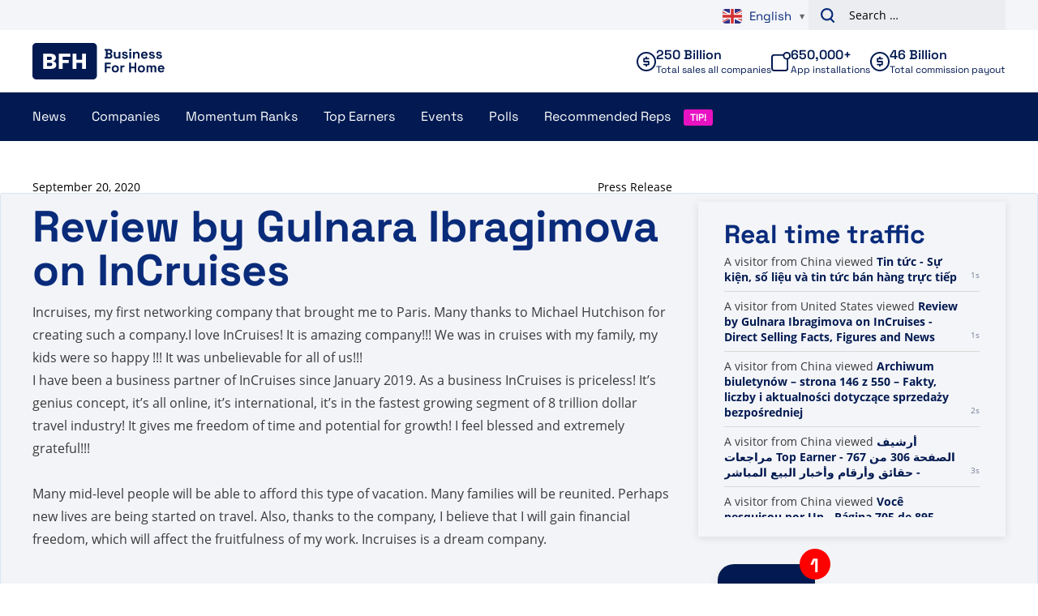

--- FILE ---
content_type: text/plain; charset=UTF-8
request_url: https://www.businessforhome.org/traffic-list/?EIO=4&transport=polling&t=PlQuKbx&sid=BRIP-r4S6fzfkdYPtjSw
body_size: 790
content:
42["data_init",{"servertime":1768903756,"visitors":[{"location":{"country":"China","iso":"CN"},"page":{"title":"Archiwum biuletynów – strona 146 z 550 – Fakty, liczby i aktualności dotyczące sprzedaży bezpośredniej","url":"https://pl.businessforhome.org/category/newsletter/page/146/","id":"163796"},"time":1768903755},{"location":{"country":"China","iso":"CN"},"page":{"title":"أرشيف مراجعات Top Earner - الصفحة 306 من 767 - حقائق وأرقام وأخبار البيع المباشر","url":"https://ar.businessforhome.org/category/top-earner-reviews/page/306/","id":"5368"},"time":1768903754},{"location":{"country":"China","iso":"CN"},"page":{"title":"Você pesquisou por Up - Página 705 de 895 - Fatos, números e notícias sobre vendas diretas","url":"https://pt.businessforhome.org/?s=Up&paged=705","id":"35050"},"time":1768903754},{"location":{"city":"Hong Kong","country":"Hong Kong","iso":"HK"},"page":{"title":"News - Direct Selling Facts, Figures and News","url":"https://www.businessforhome.org/mlm-news/","id":"37"},"time":1768903753},{"location":{"city":"Ampére","country":"Brazil","iso":"BR"},"page":{"title":"상위 회사 - 페이지 348/452 - 직접 판매 사실, 수치 및 뉴스를 검색하셨습니다.","url":"https://ko.businessforhome.org/?paged=348&post_type=post&s=Top+company","id":"36779"},"time":1768903752},{"location":{"country":"China","iso":"CN"},"page":{"title":"Wyszukano Product+ - Strona 542 z 783 - Fakty, liczby i wiadomości na temat sprzedaży bezpośredniej","url":"https://pl.businessforhome.org/?paged=542&post_type=post&s=Product%2B","id":"41784"},"time":1768903752},{"location":{"country":"China","iso":"CN"},"page":{"title":"لقد بحثت عن مقال - الصفحة 10 من 75 - حقائق وأرقام وأخبار البيع المباشر","url":"https://ar.businessforhome.org/?paged=10&post_type=post&s=article+","id":"189949"},"time":1768903752},{"location":{"city":"Fercal","country":"Brazil","iso":"BR"},"page":{"title":"BE Int - 페이지 617/840 - 직접 판매 사실, 수치 및 뉴스를 검색하셨습니다.","url":"https://ko.businessforhome.org/?paged=617&post_type=post&s=BE+Int","id":"40955"},"time":1768903751},{"location":{"country":"China","iso":"CN"},"page":{"title":"Firma Super Patch Company wprowadza na rynek „Boost” Najnowsze przełomowe odkrycie w dziedzinie zwiększania energii — fakty, liczby i wiadomości na temat sprzedaży bezpośredniej","url":"https://pl.businessforhome.org/2024/11/the-super-patch-company-launches-boost-the-latest-energy-boosting-breakthrough/","id":"198350"},"time":1768903750},{"location":{"country":"China","iso":"CN"},"page":{"title":"Wyszukano crown 1 - Strona 20 z 28 - Fakty, liczby i wiadomości na temat sprzedaży bezpośredniej","url":"https://pl.businessforhome.org/?s=crown%201&paged=20&post_type=post","id":"157603"},"time":1768903750}]}]

--- FILE ---
content_type: text/plain; charset=UTF-8
request_url: https://www.businessforhome.org/traffic-list/?EIO=4&transport=polling&t=PlQuKZy&sid=BRIP-r4S6fzfkdYPtjSw
body_size: -305
content:
40{"sid":"SkhRfnuBQ7XxlbQptjSy"}

--- FILE ---
content_type: text/plain; charset=UTF-8
request_url: https://www.businessforhome.org/traffic-list/?EIO=4&transport=polling&t=PlQuKdl&sid=BRIP-r4S6fzfkdYPtjSw
body_size: -118
content:
42["new_visit",{"location":{"country":"United States","iso":"US"},"page":{"title":"Review by Gulnara Ibragimova on InCruises - Direct Selling Facts, Figures and News","url":"https://www.businessforhome.org/review/review-by-gulnara-ibragimova-on-incruises/","id":"149459"},"time":1768903756}]

--- FILE ---
content_type: text/plain; charset=UTF-8
request_url: https://www.businessforhome.org/traffic-list/?EIO=4&transport=polling&t=PlQuKXt
body_size: -174
content:
0{"sid":"BRIP-r4S6fzfkdYPtjSw","upgrades":["websocket"],"pingInterval":25000,"pingTimeout":5000}